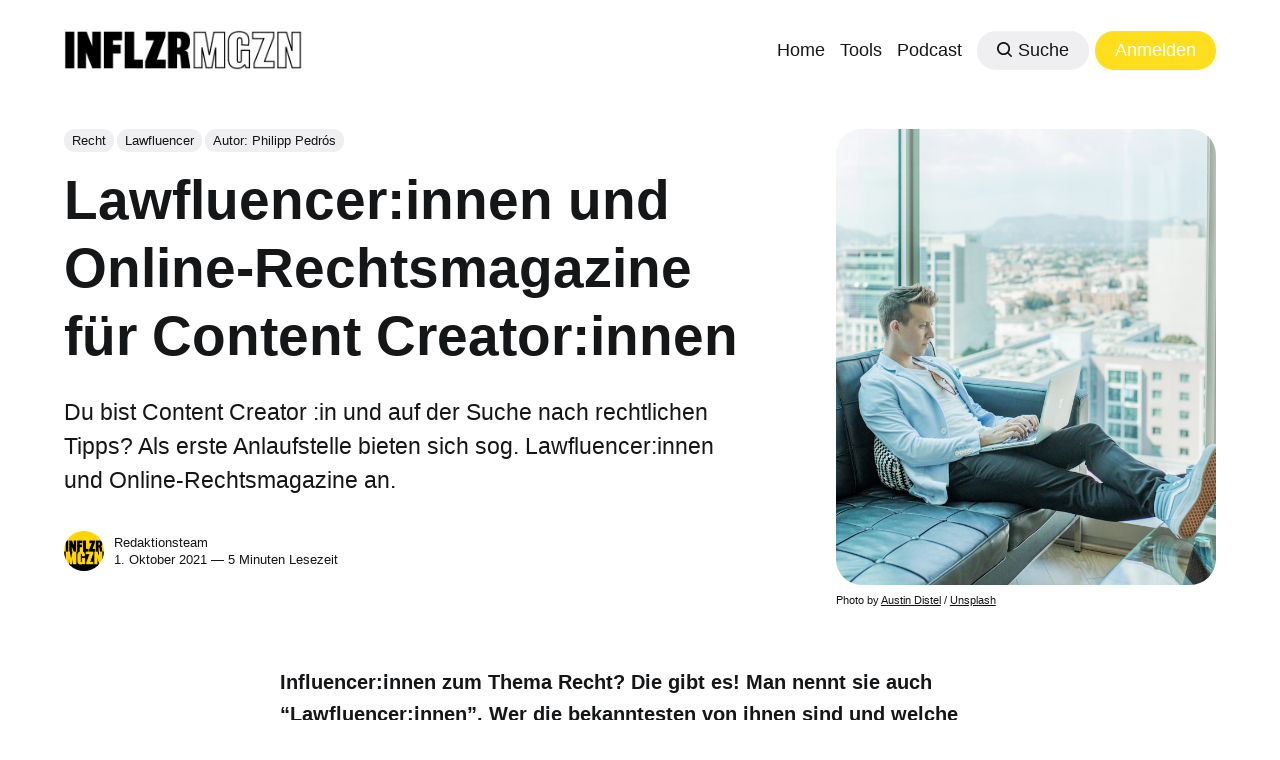

--- FILE ---
content_type: text/html; charset=utf-8
request_url: https://www.inflzr.de/lawfluencer-rechtliche-infos-fuer-content-creator/
body_size: 15427
content:
<!DOCTYPE html>
<html lang="de">
	<head>
		<meta charset="utf-8">
		<meta http-equiv="X-UA-Compatible" content="IE=edge">
		<title>Lawfluencer:innen und Online-Rechtsmagazine für Content Creator:innen</title>
		<meta name="HandheldFriendly" content="True">
		<meta name="viewport" content="width=device-width, initial-scale=1">
		














		<link rel="stylesheet" type="text/css" href="https://www.inflzr.de/assets/css/screen.css?v=30d1b320c1">
		
		<meta name="description" content="Du bist Content Creator :in und auf der Suche nach rechtlichen Tipps? Als erste Anlaufstelle bieten sich sog. Lawfluencer:innen und Online-Rechtsmagazine an.">
    <link rel="icon" href="https://www.inflzr.de/content/images/size/w256h256/format/jpeg/2024/02/Logo-INFLZR-MGZN-1080px-01-80.jpg" type="image/jpeg">
    <link rel="canonical" href="https://www.inflzr.de/lawfluencer-rechtliche-infos-fuer-content-creator/">
    <meta name="referrer" content="no-referrer-when-downgrade">
    
    <meta property="og:site_name" content="INFLZR Magazin">
    <meta property="og:type" content="article">
    <meta property="og:title" content="Lawfluencer:innen und Online-Rechtsmagazine für Content Creator:innen">
    <meta property="og:description" content="Du bist Content Creator :in und auf der Suche nach rechtlichen Tipps? Als erste Anlaufstelle bieten sich sog. Lawfluencer:innen und Online-Rechtsmagazine an.">
    <meta property="og:url" content="https://www.inflzr.de/lawfluencer-rechtliche-infos-fuer-content-creator/">
    <meta property="og:image" content="https://images.unsplash.com/photo-1526948128573-703ee1aeb6fa?crop&#x3D;entropy&amp;cs&#x3D;tinysrgb&amp;fit&#x3D;max&amp;fm&#x3D;jpg&amp;ixid&#x3D;M3wxMTc3M3wwfDF8c2VhcmNofDN8fGxhdyUyMGluZmx1ZW5jZXJ8ZW58MHx8fHwxNzA5MjI0NzQ1fDA&amp;ixlib&#x3D;rb-4.0.3&amp;q&#x3D;80&amp;w&#x3D;2000">
    <meta property="article:published_time" content="2021-09-30T22:00:00.000Z">
    <meta property="article:modified_time" content="2024-09-25T19:50:29.000Z">
    <meta property="article:tag" content="Recht">
    <meta property="article:tag" content="Lawfluencer">
    <meta property="article:tag" content="Autor: Philipp Pedrós">
    
    <meta property="article:publisher" content="https://www.facebook.com/inflzr.magazin">
    <meta property="article:author" content="https://www.facebook.com/inflzr.magazin">
    <meta name="twitter:card" content="summary_large_image">
    <meta name="twitter:title" content="Lawfluencer:innen und Online-Rechtsmagazine für Content Creator:innen">
    <meta name="twitter:description" content="Du bist Content Creator :in und auf der Suche nach rechtlichen Tipps? Als erste Anlaufstelle bieten sich sog. Lawfluencer:innen und Online-Rechtsmagazine an.">
    <meta name="twitter:url" content="https://www.inflzr.de/lawfluencer-rechtliche-infos-fuer-content-creator/">
    <meta name="twitter:image" content="https://images.unsplash.com/photo-1526948128573-703ee1aeb6fa?crop&#x3D;entropy&amp;cs&#x3D;tinysrgb&amp;fit&#x3D;max&amp;fm&#x3D;jpg&amp;ixid&#x3D;M3wxMTc3M3wwfDF8c2VhcmNofDN8fGxhdyUyMGluZmx1ZW5jZXJ8ZW58MHx8fHwxNzA5MjI0NzQ1fDA&amp;ixlib&#x3D;rb-4.0.3&amp;q&#x3D;80&amp;w&#x3D;2000">
    <meta name="twitter:label1" content="Written by">
    <meta name="twitter:data1" content="Redaktionsteam">
    <meta name="twitter:label2" content="Filed under">
    <meta name="twitter:data2" content="Recht, Lawfluencer, Autor: Philipp Pedrós">
    <meta property="og:image:width" content="1200">
    <meta property="og:image:height" content="800">
    
    <script type="application/ld+json">
{
    "@context": "https://schema.org",
    "@type": "Article",
    "publisher": {
        "@type": "Organization",
        "name": "INFLZR Magazin",
        "url": "https://www.inflzr.de/",
        "logo": {
            "@type": "ImageObject",
            "url": "https://www.inflzr.de/content/images/2024/02/INFLZR-MGZN-01.png"
        }
    },
    "author": {
        "@type": "Person",
        "name": "Redaktionsteam",
        "image": {
            "@type": "ImageObject",
            "url": "https://www.inflzr.de/content/images/2024/03/Logo-INFLZR-MGZN-1080px-01-80.jpg",
            "width": 1081,
            "height": 1081
        },
        "url": "https://www.inflzr.de/author/inflzr_redaktion/",
        "sameAs": [
            "https://www.inflzr.de/redaktion/",
            "https://www.facebook.com/inflzr.magazin"
        ]
    },
    "headline": "Lawfluencer:innen und Online-Rechtsmagazine für Content Creator:innen",
    "url": "https://www.inflzr.de/lawfluencer-rechtliche-infos-fuer-content-creator/",
    "datePublished": "2021-09-30T22:00:00.000Z",
    "dateModified": "2024-09-25T19:50:29.000Z",
    "image": {
        "@type": "ImageObject",
        "url": "https://images.unsplash.com/photo-1526948128573-703ee1aeb6fa?crop=entropy&cs=tinysrgb&fit=max&fm=jpg&ixid=M3wxMTc3M3wwfDF8c2VhcmNofDN8fGxhdyUyMGluZmx1ZW5jZXJ8ZW58MHx8fHwxNzA5MjI0NzQ1fDA&ixlib=rb-4.0.3&q=80&w=2000",
        "width": 1200,
        "height": 800
    },
    "keywords": "Recht, Lawfluencer, Autor: Philipp Pedrós",
    "description": "Du bist Content Creator :in und auf der Suche nach rechtlichen Tipps? Als erste Anlaufstelle bieten sich sog. Lawfluencer:innen und Online-Rechtsmagazine an.",
    "mainEntityOfPage": "https://www.inflzr.de/lawfluencer-rechtliche-infos-fuer-content-creator/"
}
    </script>

    <meta name="generator" content="Ghost 6.12">
    <link rel="alternate" type="application/rss+xml" title="INFLZR Magazin" href="https://www.inflzr.de/rss/">
    <script defer src="https://cdn.jsdelivr.net/ghost/portal@~2.56/umd/portal.min.js" data-i18n="true" data-ghost="https://www.inflzr.de/" data-key="b83c793f81affdc50d413f97e0" data-api="https://inflzr.ghost.io/ghost/api/content/" data-locale="de" crossorigin="anonymous"></script><style id="gh-members-styles">.gh-post-upgrade-cta-content,
.gh-post-upgrade-cta {
    display: flex;
    flex-direction: column;
    align-items: center;
    font-family: -apple-system, BlinkMacSystemFont, 'Segoe UI', Roboto, Oxygen, Ubuntu, Cantarell, 'Open Sans', 'Helvetica Neue', sans-serif;
    text-align: center;
    width: 100%;
    color: #ffffff;
    font-size: 16px;
}

.gh-post-upgrade-cta-content {
    border-radius: 8px;
    padding: 40px 4vw;
}

.gh-post-upgrade-cta h2 {
    color: #ffffff;
    font-size: 28px;
    letter-spacing: -0.2px;
    margin: 0;
    padding: 0;
}

.gh-post-upgrade-cta p {
    margin: 20px 0 0;
    padding: 0;
}

.gh-post-upgrade-cta small {
    font-size: 16px;
    letter-spacing: -0.2px;
}

.gh-post-upgrade-cta a {
    color: #ffffff;
    cursor: pointer;
    font-weight: 500;
    box-shadow: none;
    text-decoration: underline;
}

.gh-post-upgrade-cta a:hover {
    color: #ffffff;
    opacity: 0.8;
    box-shadow: none;
    text-decoration: underline;
}

.gh-post-upgrade-cta a.gh-btn {
    display: block;
    background: #ffffff;
    text-decoration: none;
    margin: 28px 0 0;
    padding: 8px 18px;
    border-radius: 4px;
    font-size: 16px;
    font-weight: 600;
}

.gh-post-upgrade-cta a.gh-btn:hover {
    opacity: 0.92;
}</style><script async src="https://js.stripe.com/v3/"></script>
    <script defer src="https://cdn.jsdelivr.net/ghost/sodo-search@~1.8/umd/sodo-search.min.js" data-key="b83c793f81affdc50d413f97e0" data-styles="https://cdn.jsdelivr.net/ghost/sodo-search@~1.8/umd/main.css" data-sodo-search="https://inflzr.ghost.io/" data-locale="de" crossorigin="anonymous"></script>
    
    <link href="https://www.inflzr.de/webmentions/receive/" rel="webmention">
    <script defer src="/public/cards.min.js?v=30d1b320c1"></script>
    <link rel="stylesheet" type="text/css" href="/public/cards.min.css?v=30d1b320c1">
    <script defer src="/public/comment-counts.min.js?v=30d1b320c1" data-ghost-comments-counts-api="https://www.inflzr.de/members/api/comments/counts/"></script>
    <script defer src="/public/member-attribution.min.js?v=30d1b320c1"></script>
    <script defer src="/public/ghost-stats.min.js?v=30d1b320c1" data-stringify-payload="false" data-datasource="analytics_events" data-storage="localStorage" data-host="https://www.inflzr.de/.ghost/analytics/api/v1/page_hit"  tb_site_uuid="6426eb93-8084-44f7-9f94-c576397c9f7e" tb_post_uuid="cdf74987-d4a7-402a-b65c-c48487096269" tb_post_type="post" tb_member_uuid="undefined" tb_member_status="undefined"></script><style>:root {--ghost-accent-color: #ffdf1d;}</style>
    <!-- Usercentrics Speed up -->
<link rel="preconnect" href="//app.eu.usercentrics.eu">
<link rel="preconnect" href="//api.eu.usercentrics.eu">
<link rel="preconnect" href="//sdp.eu.usercentrics.eu">
<link rel="preload" href="//app.eu.usercentrics.eu/browser-ui/latest/loader.js" as="script">
<link rel="preload" href="//sdp.eu.usercentrics.eu/latest/uc-block.bundle.js" as="script">

<!-- Usercentrics Cookie Consent -->
<script id="usercentrics-cmp" async data-eu-mode="true" data-settings-id="wmm5fi2MLYMz3B" src="https://app.eu.usercentrics.eu/browser-ui/latest/loader.js"></script>




<!-- START Matomo -->
<script>
var _paq = window._paq = window._paq || [];
/* tracker methods like "setCustomDimension" should be called before "trackPageView" */
_paq.push(['trackPageView']);
_paq.push(['enableLinkTracking']);
(function() {
var u="//matomo.inflzr.de/";
_paq.push(['setTrackerUrl', u+'matomo.php']);
_paq.push(['setSiteId', '1']);
var d=document, g=d.createElement('script'), s=d.getElementsByTagName('script')[0];
g.async=true; g.src=u+'matomo.js'; s.parentNode.insertBefore(g,s);
})();
</script>
<!-- END Matomo Code -->



<!-- START Google Analytics tag Usercentrics (gtag.js) -->
<script type="application/javascript" src="https://app.usercentrics.eu/latest/main.js" id="G-3HWQ4FHVHR"></script>
<meta data-privacy-proxy-server="https://privacy-proxy-server.usercentrics.eu">
<script type="application/javascript" src="https://privacy-proxy.usercentrics.eu/latest/uc-block.bundle.js"></script>

<!-- Global site tag (gtag.js) - Google Analytics -->
<script type="text/plain" data-usercentrics="Google Analytics 4" async src="https://www.googletagmanager.com/gtag/js?id=G-3HWQ4FHVHR"></script>

<script type="text/plain" data-usercentrics="Google Analytics 4">
window.dataLayer = window.dataLayer || [];
function gtag(){dataLayer.push(arguments);}
gtag('js', new Date());
gtag('config', 'G-3HWQ4FHVHR');
</script>
<!-- END Google Analytics tag Usercentrics (gtag.js) -->

<!-- START Google AdSense Usercentrics -->
<script type="text/plain" data-usercentrics="Google Adsense" data-ad-client="ca-pub-9666865261472980" async src="https://pagead2.googlesyndication.com/pagead/js/adsbygoogle.js"></script>
<script async src="https://pagead2.googlesyndication.com/pagead/js/adsbygoogle.js?client=ca-pub-9666865261472980"
     crossorigin="anonymous"></script>
<!-- END Google AdSense Usercentrics -->




<!-- START Bing verification -->
<meta name="msvalidate.01" content="DC86178BA24E073751220147FA630644" />
<!-- END Bing verification -->



<!-- START Ahref verification -->
<script src="https://analytics.ahrefs.com/analytics.js" data-key="nA7v4DSmPHKiie9V5chj1w" async></script>
<!-- END Ahref verification -->
	</head>
	<body class="post-template tag-recht tag-lawfluencer tag-autor-philipp-pedros global-accent-color-buttons">
		<div class="global-wrap">
			<div class="global-content">
				<header class="header-section">
	<div class="header-wrap global-padding">
		<div class="header-logo"><a href="https://www.inflzr.de" class="is-logo"><img src="https://www.inflzr.de/content/images/2024/02/INFLZR-MGZN-01.png" alt="INFLZR Magazin home"></a>
</div>
		<div class="header-nav is-button-accent-color">
			<span class="header-search search-open is-mobile" data-ghost-search><svg role="img" viewBox="0 0 24 24" xmlns="http://www.w3.org/2000/svg"><path d="m16.822 18.813 4.798 4.799c.262.248.61.388.972.388.772-.001 1.407-.637 1.407-1.409 0-.361-.139-.709-.387-.971l-4.799-4.797c3.132-4.108 2.822-10.005-.928-13.756l-.007-.007-.278-.278a.6985.6985 0 0 0-.13-.107C13.36-1.017 7.021-.888 3.066 3.067c-4.088 4.089-4.088 10.729 0 14.816 3.752 3.752 9.65 4.063 13.756.93Zm-.965-13.719c2.95 2.953 2.95 7.81 0 10.763-2.953 2.949-7.809 2.949-10.762 0-2.951-2.953-2.951-7.81 0-10.763 2.953-2.95 7.809-2.95 10.762 0Z"/></svg></span>
			<input id="toggle" class="header-checkbox" type="checkbox">
			<label class="header-toggle" for="toggle">
				<span>
					<span class="bar"></span>
					<span class="bar"></span>
					<span class="bar"></span>
				</span>
			</label>
		<nav>
<ul>
	<li><a href="https://www.inflzr.de/">Home</a></li>
	<li><a href="https://tools.inflzr.de/">Tools</a></li>
	<li><a href="https://open.spotify.com/show/6n1i3XtoJkhYm7QpTPzr9d?si=080f64936a814038">Podcast</a></li>
	<li class="header-search search-open is-desktop global-button" data-ghost-search><span><svg role="img" viewBox="0 0 24 24" xmlns="http://www.w3.org/2000/svg"><path d="m16.822 18.813 4.798 4.799c.262.248.61.388.972.388.772-.001 1.407-.637 1.407-1.409 0-.361-.139-.709-.387-.971l-4.799-4.797c3.132-4.108 2.822-10.005-.928-13.756l-.007-.007-.278-.278a.6985.6985 0 0 0-.13-.107C13.36-1.017 7.021-.888 3.066 3.067c-4.088 4.089-4.088 10.729 0 14.816 3.752 3.752 9.65 4.063 13.756.93Zm-.965-13.719c2.95 2.953 2.95 7.81 0 10.763-2.953 2.949-7.809 2.949-10.762 0-2.951-2.953-2.951-7.81 0-10.763 2.953-2.95 7.809-2.95 10.762 0Z"/></svg>Suche</span></li>
	<li class="signup"><a href="https://www.inflzr.de/memberships/" class="global-button">Anmelden</a></li>
</ul>
</nav>
	</div>
</div>
</header>				<main class="global-main">
					<progress class="post-progress"></progress>
<article class="post-section">
	<div class="post-header">
	<div class="post-header-wrap global-padding">
		<div class="post-header-container">
			<div class="post-header-content">
				<div>
					<div class="post-tags global-tags"><a href="/tag/recht/">Recht</a><a href="/tag/lawfluencer/">Lawfluencer</a><a href="/tag/autor-philipp-pedros/">Autor: Philipp Pedrós</a></div>
					<h1 class="post-title global-title">Lawfluencer:innen und Online-Rechtsmagazine für Content Creator:innen</h1>
					<p class="post-excerpt global-excerpt">Du bist Content Creator :in und auf der Suche nach rechtlichen Tipps? Als erste Anlaufstelle bieten sich sog. Lawfluencer:innen und Online-Rechtsmagazine an.</p>
				</div>
				<div class="post-meta">
					<div class="post-authors global-authors">
						<div>
							<div class="post-item-author global-item-author is-image global-image">
								<a href="/author/inflzr_redaktion/" class="global-link" title="Redaktionsteam"></a>
								<img src="/content/images/size/w300/2024/03/Logo-INFLZR-MGZN-1080px-01-80.jpg" loading="lazy" alt="Redaktionsteam">							</div>
						</div>
					</div>
					<div class="post-meta-content">
						<a href="/author/inflzr_redaktion/">Redaktionsteam</a>
						<time datetime="2021-10-01">1. Oktober 2021 — 5 Minuten Lesezeit</time>
					</div>
				</div>
			</div>
			<div class="post-header-image">
				<figure>
					<div class="global-image global-image-orientation global-radius">
						<img srcset="https://images.unsplash.com/photo-1526948128573-703ee1aeb6fa?crop&#x3D;entropy&amp;cs&#x3D;tinysrgb&amp;fit&#x3D;max&amp;fm&#x3D;jpg&amp;ixid&#x3D;M3wxMTc3M3wwfDF8c2VhcmNofDN8fGxhdyUyMGluZmx1ZW5jZXJ8ZW58MHx8fHwxNzA5MjI0NzQ1fDA&amp;ixlib&#x3D;rb-4.0.3&amp;q&#x3D;80&amp;w&#x3D;300 300w, 
			 https://images.unsplash.com/photo-1526948128573-703ee1aeb6fa?crop&#x3D;entropy&amp;cs&#x3D;tinysrgb&amp;fit&#x3D;max&amp;fm&#x3D;jpg&amp;ixid&#x3D;M3wxMTc3M3wwfDF8c2VhcmNofDN8fGxhdyUyMGluZmx1ZW5jZXJ8ZW58MHx8fHwxNzA5MjI0NzQ1fDA&amp;ixlib&#x3D;rb-4.0.3&amp;q&#x3D;80&amp;w&#x3D;600 600w,
			 https://images.unsplash.com/photo-1526948128573-703ee1aeb6fa?crop&#x3D;entropy&amp;cs&#x3D;tinysrgb&amp;fit&#x3D;max&amp;fm&#x3D;jpg&amp;ixid&#x3D;M3wxMTc3M3wwfDF8c2VhcmNofDN8fGxhdyUyMGluZmx1ZW5jZXJ8ZW58MHx8fHwxNzA5MjI0NzQ1fDA&amp;ixlib&#x3D;rb-4.0.3&amp;q&#x3D;80&amp;w&#x3D;1200 1200w"
	 sizes="(max-width:480px) 300px, (max-width:768px) 600px, 1200px"
	 src="https://images.unsplash.com/photo-1526948128573-703ee1aeb6fa?crop&#x3D;entropy&amp;cs&#x3D;tinysrgb&amp;fit&#x3D;max&amp;fm&#x3D;jpg&amp;ixid&#x3D;M3wxMTc3M3wwfDF8c2VhcmNofDN8fGxhdyUyMGluZmx1ZW5jZXJ8ZW58MHx8fHwxNzA5MjI0NzQ1fDA&amp;ixlib&#x3D;rb-4.0.3&amp;q&#x3D;80&amp;w&#x3D;1200"
	 alt="Lawfluencer:innen und Online-Rechtsmagazine für Content Creator:innen">
					</div>
					<figcaption><span style="white-space: pre-wrap;">Photo by </span><a href="https://unsplash.com/@austindistel?utm_source=ghost&amp;utm_medium=referral&amp;utm_campaign=api-credit"><span style="white-space: pre-wrap;">Austin Distel</span></a><span style="white-space: pre-wrap;"> / </span><a href="https://unsplash.com/?utm_source=ghost&amp;utm_medium=referral&amp;utm_campaign=api-credit"><span style="white-space: pre-wrap;">Unsplash</span></a></figcaption>
				</figure>
			</div>
		</div>
	</div>
</div>	<div class="post-content global-padding">
		<p><strong>Influencer:innen zum Thema Recht? Die gibt es! Man nennt sie auch “Lawfluencer:innen”. Wer die bekanntesten von ihnen sind und welche weiteren nützlichen, rechtliche Informationsquellen es im Internet für Content Creator:innen gibt, zeigen wir dir im Folgenden.</strong></p><p>Autor: <a href="https://www.inflzr.de/autoren/" rel="noreferrer">Philipp Pedrós</a></p><p><em>*Hinweis: Die auf dieser Seite platzierten Links sind sogenannte Affiliate-Links. Tätigst du einen Kauf darüber erhalten wir eine kleine Werbekostenerstattung. Wie wir unser Magazin finanzieren, erfährst du&nbsp;</em><a href="inflzr.ghost.io/about/" rel="noreferrer"><em>hier.</em></a></p><p>Du bist Content Creator:in und möchtest die Datenschutzerklärung für deine eigene Website erstellen, weißt aber nicht wie? In diesem Fall musst du nicht unbedingt gleich zu einem Rechtsanwalt gehen und eine Menge Geld für eine Rechtsberatung ausgeben. Im Internet finden sich einige nützliche, kostenfreie Informationsquellen bei rechtlichen Fragestellungen.&nbsp;</p><h2 id="was-machen-lawfluencerinnen">Was machen Lawfluencer:innen?</h2><p>Eine erste Anlaufstelle können sogenannte “Lawfluencer:innen” sein. Dabei handelt es sich meist um Rechtsanwälte, die es sich zur Aufgabe gemacht haben, in den sozialen Netzwerken auf unterhaltsame Weise über rechtliche Themen zu informieren und dadurch Berührungsängste, mit dem für viele sperrigen Thema Recht, abzubauen.&nbsp;</p><h2 id="die-bekanntesten-lawfluencerinnen">Die bekanntesten Lawfluencer:innen</h2><p>Dass einigen von ihnen das ganz gut zu gelingen scheint, zeigt ein Blick auf die Follower-Zahlen der bekanntesten Lawfluencer:innen.&nbsp;</p><h3 id="herr-anwalt-tim-hendrik-walter">Herr Anwalt (Tim Hendrik Walter):</h3><p>So folgen dem wohl Bekanntesten unter ihnen, “Herr Anwalt” (bürgerlich: Tim Hendrik Walter), ganze 4,2 Millionen Nutzer:innen auf&nbsp;<a href="https://www.tiktok.com/@herranwalt?lang=de-DE&ref=inflzr.de">TikTok</a>, denen der als Rechtsanwalt tätige Jurist das Thema Recht auf unterhaltsame Weise näher zu bringen versucht. Dabei geht er auf verschiedene Rechtsgebiete (Strafrecht, Zivilrecht und das dazugehörige Familienrecht) ein, aber auch Motivation und Tipps für das Jurastudium gehören zu seinen Themen. Sein Motto lautet “Brecht die Regeln, aber nicht das Gesetz”. Auch ein Buch namens&nbsp;<a href="https://amzn.to/3oblxsd?ref=inflzr.de">#5MinutenJura: Recht einfach erklärt</a>&nbsp;hat er geschrieben, in dem er anhand vieler Beispiele einen niedrigschwelligen Zugang zum deutschen Rechtssystem geben möchte. Das Buch erscheint am 19. Oktober 2021.</p><h3 id="recht2go-christian-solmecke">Recht2go (Christian Solmecke):</h3><p>Als Host des Social-Media-Kanals&nbsp;<a href="https://www.instagram.com/recht2go/?hl=de&ref=inflzr.de">recht2go&nbsp;</a>versorgt Rechtsanwalt Christian Solmecke seine Abonennt:innen auf Instagram und TikTok mit der “tägliche[n] Portion Alltagsrecht.” Kennen dürften ihn aber viele vor allem durch den YouTube-Kanal&nbsp;<a href="https://www.youtube.com/user/KanzleiWBS?ref=inflzr.de">Kanzlei WBS</a>, bei der Christian Solmecke Gesellschafter ist. Sort informiert er seine 803.000 Abonennt:innen über aktuelle Rechtsprechung zum Internetrecht, neue Gesetze und Gesetzesvorhaben sowie über den richtigen Umgang mit Abmahnungen. Mit der Spezialisierung auf Internet- und Medienrecht bieten die Social-Media-Kanäle von Christian Solmecke die ideale Anlaufstelle für Content Creator:innen, um sich für sie relevante, seriöse rechtliche Informationen einzuholen.&nbsp;</p><p>Wer sich noch detaillierter über Recht im Online-Marketing informieren will, wird im Buch&nbsp;<a href="https://amzn.to/3i7FOuP?ref=inflzr.de">Recht im Online-Marketing: So schützen sie sich vor Fallstricken und Abmahnungen</a>&nbsp;von Christian Solmecke und Sibel Kocatepe fündig. Außerdem bietet die Kanzlei WBS einen&nbsp;<a href="https://www.wbs-law.de/it-und-internet-recht/datenschutzrecht/datenschutzerklaerung/datenschutzgenerator/?ref=inflzr.de">Datenschutzgenerator</a>&nbsp;an, mit dem auch Influencer:innen die Datenschutzerklärung für die eigene Website selbst erstellen können. Auch einen&nbsp;<a href="https://www.wbs-law.de/wettbewerbsrecht/e-commerce/trusted-shops-und-die-kanzlei-wilde-beuger-solmecke-bieten-abmahnschutzpakete-an-die-garantie-fuer-online-haendler-19178/?ref=inflzr.de">Impressums-Generator</a>&nbsp;bietet die Kanzlei WBS an, dessen Verwendung sinnvoll sein kann um teure Abmahnungen zu vermeiden, die durch Fehlen oder Unvollständigkeit des Impressums entstehen können.</p><h3 id="dr-thomas-schwenke">Dr. Thomas Schwenke:</h3><p>Auch der auf diversen Social-Media-Plattformen, wie beispielsweise&nbsp;<a href="https://twitter.com/thsch?ref_src=twsrc%5Egoogle%7Ctwcamp%5Eserp%7Ctwgr%5Eauthor&ref=inflzr.de">Twitter</a>, präsente Rechtsanwalt Dr. Thomas Schwenke hat sich dem, durch das In-Kraft-Treten der europäischen Datenschutzgrundverordnung für das, durch das In-Kraft-Treten der europäischen Datenschutz-Grundverordnung (DSGOB) im Jahr 2018, Datenschutz verschrieben und gibt mit dem&nbsp;<a href="https://datenschutz-generator.de/?ref=inflzr.de">Datenschutz-Generator</a>&nbsp;Influencer:innen ein Tool an die Hand, mit der du deine eigene Datenschutzerklärung, Impressum,Teilnahmebedingungen, Online-Shop-AGB, Widerrufsbelehrung und vieles mehr erstellen kannst. Das Beste daran: Für Privatpersonen und Unternehmen mit einem Umsatz bis 5000€ brutto pro Jahr, was auf die meisten Influencer:innen, die noch am Anfang stehen, zutreffen sollte, steht das Angebot kostenlos zur Verfügung.</p><p>Des Weiteren schreibt Dr. Schwenke den Blog&nbsp;<a href="https://drschwenke.de/blog/?ref=inflzr.de">Onlinerecht - praxisnah und verständlich</a>, in dem auch viele für Content Creator:innen interessante Themen wie beispielsweise Urheberrecht oder Datenschutz im Internet. Außerdem betreibt Thomas Schwenke zusammen mit Marcus Richter den Jura-Podcast&nbsp;<a href="https://rechtsbelehrung.com/?ref=inflzr.de">Rechtsbelehrung</a>. Zu seinen Themen zählt auch das besonders für Influencer:innen relevante Thema Social Media Marketing und Recht, über das Dr. Schwenke auch ein Buch namens&nbsp;<a href="https://amzn.to/2XTuF9H?ref=inflzr.de">Social Media Marketing und Recht</a>&nbsp;geschrieben hat. Darin zeigt er, auf welche Punkte es bei dem Thema ankommt und welche Punkte dabei oft übersehen werden.</p><h3 id="lawfluencerin-christina-maria-leeb">Lawfluencerin (Christina-Maria Leeb):</h3><p>Die selbst ernannte&nbsp;<a href="https://www.instagram.com/lawfluencerin/?hl=de&ref=inflzr.de">Lawfluencerin</a>&nbsp;Christina-Maria Leeb beschäftigt sich mit den Auswirkungen der Digitalisierung auf das Rechtssytsem und hat zahlreiche Beiträge rund um die Themen Digitalisierung &amp; Legal Tech verfasst. Auf den verschiedenen Social-Media-Plattformen, wie zum Beispiel&nbsp;<a href="https://twitter.com/lawfluencerin?ref=inflzr.de">Twitter</a>, informiert sie ihre Follower:innen über die neuesten Legal-Tech-Entwicklungen.</p><h3 id="dsgvo-expertin-christiane-henneken">DSGVO-Expertin (Christiane Henneken):</h3><p>Die Rechtsanwältin Christiane Henneken möchte ihren Follower:innen einen “Guide durch den Datenschutzdschungel” an die Hand geben. So informiert die DSGVO-Expertin auch auf&nbsp;<a href="https://www.instagram.com/christiane.henneken/?ref=inflzr.de">Instagram</a>&nbsp;über Wissenswertes und Entwicklungen rund um das Thema Datenschutz.</p><h3 id="dsgvo-im-onlinebusiness-jasmin-lieffering">DSGVO im Onlinebusiness (Jasmin Lieffering):</h3><p>Auf&nbsp;<a href="https://www.instagram.com/litc.de/?ref=inflzr.de">Instagram</a>&nbsp;informiert die TÜV zertifizierte Datenschutzbeauftragte über das Thema Datenschutz für digitale Geschäftsmodelle, das auch für Influencer:innen, die beispielsweise einen Online-Shop aufbauen wollen, von großer Bedeutung ist.</p><h3 id="dsgvo-navigator-julius-s-schoor">DSGVO Navigator (Julius S. Schoor):</h3><p>Der auf&nbsp;<a href="https://www.instagram.com/dsgvo_navigator/?ref=inflzr.de">Instagram</a>&nbsp;päsente Rechtsanwalt und “Datenschützer aus Leidenschaft” hat es sich zur Aufgabe gemacht “Prozesse so [zu] gestalten, dass diese den Regelungen und Anforderungen der DSGVO entsprechen.” Wie das gelingen kann, zeigt er auf seinem YouTube-Kanal&nbsp;<a href="https://www.youtube.com/channel/UCOTfie2XrXmLp20C0YsKu2A?ref=inflzr.de">DSGVO NAVIGATOR</a>.</p><h2 id="online-rechtsmagzine-f%C3%BCr-content-creatorinnen">Online-Rechtsmagzine für Content Creator:innen</h2><p>Neben Lawfluencer:innen &nbsp;gibt es mit Online-Rechtsmagazinen weitere nützliche Informationsangebote zu rechtlichen Themen für Content-Creator:innen. Die unserer Meinung nach beiden wichtigsten Plattformen für Influencer:innen stellen wir dir im Folgenden vor.</p><h3 id="irights">iRights:</h3><p>Die, auf Urheberrecht und kreatives Schaffen in der digitalen Welt, spezialisierte Plattform&nbsp;<a href="https://irights.info/?ref=inflzr.de">iRights</a>&nbsp;bietet eine gute Anlaufstelle für Content Creator:innen, um sich über das für sie so relevante Thema Urheberrecht im Internet zu informieren.</p><h3 id="legal-tribune-online-lto">Legal Tribune Online (LTO):</h3><p>Das Online-Rechtsmagazin&nbsp;<a href="https://www.lto.de/?ref=inflzr.de">Legal Tribune Online</a>&nbsp;(LTO) richtet sich eigentlich an Juristen, Kanzleien und Jurastudent:innen, stellt aber auch für Content Creator:innen eine seriöse Informationsquelle dar, um sich über wichtige Gerichtsurteile oder Gesetzesänderungen zum Onlinerecht zu informieren. Um nichts zu verpassen, kannst du LTO auch auf den diversen Social-Media-Plattformen folgen, beispielsweise auf&nbsp;<a href="https://www.instagram.com/lto_de/?ref=inflzr.de">Twitter</a>&nbsp;oder&nbsp;<a href="https://www.instagram.com/lto_de/?ref=inflzr.de">Instagram</a>.</p><h2 id="wichtig-rechtliche-informationsangebote-kein-ersatz-f%C3%BCr-rechtsberatung">Wichtig: Rechtliche Informationsangebote kein Ersatz für Rechtsberatung</h2><p>Auch wenn es seriöse, rechtliche Informationsangebote im Internet gibt, können diese keine Rechtsberatung durch eine Anwältin / einen Anwalt ersetzen. Wer allerdings beispielsweise Unterstützung bei der Erstellung des eigenen Impressums sucht, für den bieten sich die vorgestellten Informationsquellen als erste Anlaufstelle an.</p><p>Hast du schon vom BGH-Urteil von September 2021, zur Kennzeichnungspflicht von Produkbeiträgen gehört? Was das Urteil für Influencer:innen bedeutet erfährst du in unserem Artikel:&nbsp;<a href="https://inflzr.de/bgh-urteil-zum-influencer-marketing/?ref=inflzr.de">https://inflzr.de/bgh-urteil-zum-influencer-marketing/</a>.</p><p><em>*Hinweis: Die auf dieser Seite platzierten Links sind sogenannte Affiliate-Links. Tätigst du einen Kauf darüber erhalten wir eine kleine Werbekostenerstattung. Wie wir unser Magazin finanzieren, erfährst du&nbsp;</em><a href="inflzr.ghost.io/about/" rel="noreferrer"><em>hier.</em></a></p><div class="kg-card kg-callout-card kg-callout-card-grey"><div class="kg-callout-emoji">☕</div><div class="kg-callout-text"><b><strong style="white-space: pre-wrap;">Ein kleiner Cappuccino – eine große Wirkung</strong></b><br><br>Wenn dir unser Artikel gefallen hat oder dir weitergeholfen hat, kannst du uns mit einem Cappuccino eine riesige Freude machen! Jede kleine Geste hilft uns, weiterhin großartige Inhalte für dich zu erstellen. Danke für deine Unterstützung – es dauert nur einen Moment und bedeutet uns die Welt! 💛<br><a href="https://buy.stripe.com/4gweX82gO0Pyfmg4gg?ref=inflzr.de" rel="noreferrer">Klick hier, um uns einen Cappuccino über Stripe zu spendieren!</a><br></div></div>
		<div class="post-share-section">
	<small>Teile diesen Beitrag</small>
	<div class="post-share-wrap">
		<a href="https://twitter.com/intent/tweet?text=Lawfluencer%3Ainnen%20und%20Online-Rechtsmagazine%20f%C3%BCr%20Content%20Creator%3Ainnen&amp;url=https://www.inflzr.de/lawfluencer-rechtliche-infos-fuer-content-creator/" target="_blank" rel="noopener" aria-label="Share on X"><svg role="img" viewBox="0 0 24 24" xmlns="http://www.w3.org/2000/svg"><path d="M18.901 1.153h3.68l-8.04 9.19L24 22.846h-7.406l-5.8-7.584-6.638 7.584H.474l8.6-9.83L0 1.154h7.594l5.243 6.932ZM17.61 20.644h2.039L6.486 3.24H4.298Z"/></svg></a>
		<a href="https://www.facebook.com/sharer/sharer.php?u=https://www.inflzr.de/lawfluencer-rechtliche-infos-fuer-content-creator/" target="_blank" rel="noopener" aria-label="Share on Facebook"><svg role="img" viewBox="0 0 24 24" xmlns="http://www.w3.org/2000/svg"><path d="M23.9981 11.9991C23.9981 5.37216 18.626 0 11.9991 0C5.37216 0 0 5.37216 0 11.9991C0 17.9882 4.38789 22.9522 10.1242 23.8524V15.4676H7.07758V11.9991H10.1242V9.35553C10.1242 6.34826 11.9156 4.68714 14.6564 4.68714C15.9692 4.68714 17.3424 4.92149 17.3424 4.92149V7.87439H15.8294C14.3388 7.87439 13.8739 8.79933 13.8739 9.74824V11.9991H17.2018L16.6698 15.4676H13.8739V23.8524C19.6103 22.9522 23.9981 17.9882 23.9981 11.9991Z"/></svg></a>
		<a href="https://www.linkedin.com/shareArticle?mini=true&amp;title=Lawfluencer%3Ainnen%20und%20Online-Rechtsmagazine%20f%C3%BCr%20Content%20Creator%3Ainnen&amp;url=https://www.inflzr.de/lawfluencer-rechtliche-infos-fuer-content-creator/" target="_blank" rel="noopener" aria-label="Share on Linkedin"><svg role="img" viewBox="0 0 24 24" xmlns="http://www.w3.org/2000/svg"><path d="M20.447 20.452h-3.554v-5.569c0-1.328-.027-3.037-1.852-3.037-1.853 0-2.136 1.445-2.136 2.939v5.667H9.351V9h3.414v1.561h.046c.477-.9 1.637-1.85 3.37-1.85 3.601 0 4.267 2.37 4.267 5.455v6.286zM5.337 7.433c-1.144 0-2.063-.926-2.063-2.065 0-1.138.92-2.063 2.063-2.063 1.14 0 2.064.925 2.064 2.063 0 1.139-.925 2.065-2.064 2.065zm1.782 13.019H3.555V9h3.564v11.452zM22.225 0H1.771C.792 0 0 .774 0 1.729v20.542C0 23.227.792 24 1.771 24h20.451C23.2 24 24 23.227 24 22.271V1.729C24 .774 23.2 0 22.222 0h.003z"/></svg></a>
		<a href="javascript:" class="post-share-link" id="copy" data-clipboard-target="#copy-link" aria-label="Copy link"><svg role="img" viewBox="0 0 33 24" xmlns="http://www.w3.org/2000/svg"><path d="M27.3999996,13.4004128 L21.7999996,13.4004128 L21.7999996,19 L18.9999996,19 L18.9999996,13.4004128 L13.3999996,13.4004128 L13.3999996,10.6006192 L18.9999996,10.6006192 L18.9999996,5 L21.7999996,5 L21.7999996,10.6006192 L27.3999996,10.6006192 L27.3999996,13.4004128 Z M12,20.87 C7.101,20.87 3.13,16.898 3.13,12 C3.13,7.102 7.101,3.13 12,3.13 C12.091,3.13 12.181,3.139 12.272,3.142 C9.866,5.336 8.347,8.487 8.347,12 C8.347,15.512 9.866,18.662 12.271,20.857 C12.18,20.859 12.091,20.87 12,20.87 Z M20.347,0 C18.882,0 17.484,0.276 16.186,0.756 C14.882,0.271 13.473,0 12,0 C5.372,0 0,5.373 0,12 C0,18.628 5.372,24 12,24 C13.471,24 14.878,23.726 16.181,23.242 C17.481,23.724 18.88,24 20.347,24 C26.975,24 32.347,18.628 32.347,12 C32.347,5.373 26.975,0 20.347,0 Z"/></svg></a>
		<small class="share-link-info global-alert">Link kopiert!</small>
	</div>
	<input type="text" value="https://www.inflzr.de/lawfluencer-rechtliche-infos-fuer-content-creator/" id="copy-link" aria-label="Copy link input">
</div>	</div>
</article>
<aside class="navigation-section global-padding">
	<div class="navigation-wrap">
		<a href="/cosima-kissel-gruendet-ngm-ngm-generation-management/" class="navigation-next">
			<div class="navigation-image global-image global-radius">
				<img src="/content/images/size/w300/2024/02/Artikelbild-Cosima-Kissel-gru-ndet-NGM-New-Generation-Management-1.jpg" loading="lazy" alt="">			</div>
			<div class="navigation-content">
				<small>nächster Beitrag</small>
				<br>
				<h3>Mit 22 Jahren: Cosima Kissel gründet das erste Influencer Management in Neuss. Influencer:innen gesucht!</h3>
			</div>
		</a>
		<a href="/bgh-urteil-zum-influencer-marketing/" class="navigation-prev">
			<div class="navigation-content ">
				<small>vorheriger Beitrag</small>
				<br>
				<h3>Wann müssen Influencer:innen ein Posting als Werbung kennzeichnen? So hat der BGH entschieden</h3>
			</div>
			<div class="navigation-image global-image global-radius">
				<img src="https://images.unsplash.com/photo-1593115057322-e94b77572f20?crop&#x3D;entropy&amp;cs&#x3D;tinysrgb&amp;fit&#x3D;max&amp;fm&#x3D;jpg&amp;ixid&#x3D;M3wxMTc3M3wwfDF8c2VhcmNofDF8fHJpY2h0ZXJ8ZW58MHx8fHwxNzA5MzE0NzMzfDA&amp;ixlib&#x3D;rb-4.0.3&amp;q&#x3D;80&amp;w&#x3D;300" loading="lazy" alt="">			</div>
		</a>
	</div>
</aside><div class="comments-section global-padding">
	<div class="comments-wrap">
		<div class="comments-content">
		
        <script defer src="https://cdn.jsdelivr.net/ghost/comments-ui@~1.3/umd/comments-ui.min.js" data-locale="de" data-ghost-comments="https://www.inflzr.de/" data-api="https://inflzr.ghost.io/ghost/api/content/" data-admin="https://inflzr.ghost.io/ghost/" data-key="b83c793f81affdc50d413f97e0" data-title="Mitgliederdiskussion" data-count="true" data-post-id="65e0b2d4273ae100010891bc" data-color-scheme="auto" data-avatar-saturation="60" data-accent-color="#ffdf1d" data-comments-enabled="all" data-publication="INFLZR Magazin" crossorigin="anonymous"></script>
    
		</div>
	</div>
	</div>
		<div class="special-section global-padding">
	<div class="special-subtitle global-subtitle">
		<small class="global-subtitle-title">Dir könnte das auch <span>gefallen</span></small>
	</div>
	<div class="special-wrap">
		<article class="item is-special is-image">
	<div class="item-image global-image global-image-orientation global-radius">
		
		<a href="/digital-fairness-act-neue-regeln-fur-kommerzielle-social-media-inhalte/" alt="link: Digital Fairness Act: Neue Regeln für kommerzielle Social-Media-Inhalte">
			<img srcset="/content/images/size/w300/2026/01/Grafik---EU-Digital-Fairness-Act.png 300w, 
			 /content/images/size/w600/2026/01/Grafik---EU-Digital-Fairness-Act.png 600w"
	 sizes="(max-width:480px) 300px, 600px"
	 src="/content/images/size/w600/2026/01/Grafik---EU-Digital-Fairness-Act.png"
	 loading="lazy"
	 alt="">
		</a>
		<div class="item-authors global-authors">
			<div>
				<div class="item-author global-item-author is-image global-image">
					<a href="/author/gastautoren/" class="global-link" title="Gastautor:in"></a>
					<img src="/content/images/size/w300/2024/07/INFLZR-Gastautoren-1080x1080px-01.png" loading="lazy" alt="Gastautor:in">				</div>
			</div>
		</div>
	</div>
	<div class="item-content">
		<h2 class="item-title"><a href="/digital-fairness-act-neue-regeln-fur-kommerzielle-social-media-inhalte/">Digital Fairness Act: Neue Regeln für kommerzielle Social-Media-Inhalte</a></h2>
	</div>
</article>		<article class="item is-special is-image">
	<div class="item-image global-image global-image-orientation global-radius">
		
		<a href="/neue-vorschriften-fuer-influencerinnen-in-frankreich/" alt="link: Neue Vorschriften für Influencer:innen: Frankreich führt strenges Gesetz ein">
			<img srcset="https://images.unsplash.com/photo-1589829545856-d10d557cf95f?crop&#x3D;entropy&amp;cs&#x3D;tinysrgb&amp;fit&#x3D;max&amp;fm&#x3D;jpg&amp;ixid&#x3D;M3wxMTc3M3wwfDF8c2VhcmNofDV8fGdlc2V0enxlbnwwfHx8fDE3MDkxNDgxNDd8MA&amp;ixlib&#x3D;rb-4.0.3&amp;q&#x3D;80&amp;w&#x3D;300 300w, 
			 https://images.unsplash.com/photo-1589829545856-d10d557cf95f?crop&#x3D;entropy&amp;cs&#x3D;tinysrgb&amp;fit&#x3D;max&amp;fm&#x3D;jpg&amp;ixid&#x3D;M3wxMTc3M3wwfDF8c2VhcmNofDV8fGdlc2V0enxlbnwwfHx8fDE3MDkxNDgxNDd8MA&amp;ixlib&#x3D;rb-4.0.3&amp;q&#x3D;80&amp;w&#x3D;600 600w"
	 sizes="(max-width:480px) 300px, 600px"
	 src="https://images.unsplash.com/photo-1589829545856-d10d557cf95f?crop&#x3D;entropy&amp;cs&#x3D;tinysrgb&amp;fit&#x3D;max&amp;fm&#x3D;jpg&amp;ixid&#x3D;M3wxMTc3M3wwfDF8c2VhcmNofDV8fGdlc2V0enxlbnwwfHx8fDE3MDkxNDgxNDd8MA&amp;ixlib&#x3D;rb-4.0.3&amp;q&#x3D;80&amp;w&#x3D;600"
	 loading="lazy"
	 alt="">
		</a>
		<div class="item-authors global-authors">
			<div>
				<div class="item-author global-item-author is-image global-image">
					<a href="/author/inflzr_redaktion/" class="global-link" title="Redaktionsteam"></a>
					<img src="/content/images/size/w300/2024/03/Logo-INFLZR-MGZN-1080px-01-80.jpg" loading="lazy" alt="Redaktionsteam">				</div>
			</div>
		</div>
	</div>
	<div class="item-content">
		<h2 class="item-title"><a href="/neue-vorschriften-fuer-influencerinnen-in-frankreich/">Neue Vorschriften für Influencer:innen: Frankreich führt strenges Gesetz ein</a></h2>
	</div>
</article>		<article class="item is-special is-image">
	<div class="item-image global-image global-image-orientation global-radius">
		
		<a href="/impressum-ohne-privatanschrift-marcel-grosch-zeigt-wie/" alt="link: Adressschutz und Anonymität im Impressum - Was Content Creator wirklich wissen müssen">
			<img srcset="/content/images/size/w300/2024/02/Artikelbild-Marcel-Grosch-im-INFLZR-Podcast.jpg 300w, 
			 /content/images/size/w600/2024/02/Artikelbild-Marcel-Grosch-im-INFLZR-Podcast.jpg 600w"
	 sizes="(max-width:480px) 300px, 600px"
	 src="/content/images/size/w600/2024/02/Artikelbild-Marcel-Grosch-im-INFLZR-Podcast.jpg"
	 loading="lazy"
	 alt="">
		</a>
		<div class="item-authors global-authors">
			<div>
				<div class="item-author global-item-author is-image global-image">
					<a href="/author/inflzr_redaktion/" class="global-link" title="Redaktionsteam"></a>
					<img src="/content/images/size/w300/2024/03/Logo-INFLZR-MGZN-1080px-01-80.jpg" loading="lazy" alt="Redaktionsteam">				</div>
			</div>
		</div>
	</div>
	<div class="item-content">
		<h2 class="item-title"><a href="/impressum-ohne-privatanschrift-marcel-grosch-zeigt-wie/">Adressschutz und Anonymität im Impressum - Was Content Creator wirklich wissen müssen</a></h2>
	</div>
</article>		<article class="item is-special is-image">
	<div class="item-image global-image global-image-orientation global-radius">
		
		<a href="/buchrezension-recht-im-onlinemarketing-4-auflage-von-christian-solmecke/" alt="link: Recht im Online-Marketing – Mit diesem Buch unters Kissen schlaffen Content Creator besser">
			<img srcset="/content/images/size/w300/2024/02/Artikelbild_Recht_im_Onliemarketing_4_Auflage_Christian_Solmecke_Rheinwerk_Verlag.jpg 300w, 
			 /content/images/size/w600/2024/02/Artikelbild_Recht_im_Onliemarketing_4_Auflage_Christian_Solmecke_Rheinwerk_Verlag.jpg 600w"
	 sizes="(max-width:480px) 300px, 600px"
	 src="/content/images/size/w600/2024/02/Artikelbild_Recht_im_Onliemarketing_4_Auflage_Christian_Solmecke_Rheinwerk_Verlag.jpg"
	 loading="lazy"
	 alt="">
		</a>
		<div class="item-authors global-authors">
			<div>
				<div class="item-author global-item-author is-image global-image">
					<a href="/author/inflzr_redaktion/" class="global-link" title="Redaktionsteam"></a>
					<img src="/content/images/size/w300/2024/03/Logo-INFLZR-MGZN-1080px-01-80.jpg" loading="lazy" alt="Redaktionsteam">				</div>
			</div>
		</div>
	</div>
	<div class="item-content">
		<h2 class="item-title"><a href="/buchrezension-recht-im-onlinemarketing-4-auflage-von-christian-solmecke/">Recht im Online-Marketing – Mit diesem Buch unters Kissen schlaffen Content Creator besser</a></h2>
	</div>
</article>		<article class="item is-special is-image">
	<div class="item-image global-image global-image-orientation global-radius">
		
		<a href="/bgh-urteil-zum-influencer-marketing/" alt="link: Wann müssen Influencer:innen ein Posting als Werbung kennzeichnen? So hat der BGH entschieden">
			<img srcset="https://images.unsplash.com/photo-1593115057322-e94b77572f20?crop&#x3D;entropy&amp;cs&#x3D;tinysrgb&amp;fit&#x3D;max&amp;fm&#x3D;jpg&amp;ixid&#x3D;M3wxMTc3M3wwfDF8c2VhcmNofDF8fHJpY2h0ZXJ8ZW58MHx8fHwxNzA5MzE0NzMzfDA&amp;ixlib&#x3D;rb-4.0.3&amp;q&#x3D;80&amp;w&#x3D;300 300w, 
			 https://images.unsplash.com/photo-1593115057322-e94b77572f20?crop&#x3D;entropy&amp;cs&#x3D;tinysrgb&amp;fit&#x3D;max&amp;fm&#x3D;jpg&amp;ixid&#x3D;M3wxMTc3M3wwfDF8c2VhcmNofDF8fHJpY2h0ZXJ8ZW58MHx8fHwxNzA5MzE0NzMzfDA&amp;ixlib&#x3D;rb-4.0.3&amp;q&#x3D;80&amp;w&#x3D;600 600w"
	 sizes="(max-width:480px) 300px, 600px"
	 src="https://images.unsplash.com/photo-1593115057322-e94b77572f20?crop&#x3D;entropy&amp;cs&#x3D;tinysrgb&amp;fit&#x3D;max&amp;fm&#x3D;jpg&amp;ixid&#x3D;M3wxMTc3M3wwfDF8c2VhcmNofDF8fHJpY2h0ZXJ8ZW58MHx8fHwxNzA5MzE0NzMzfDA&amp;ixlib&#x3D;rb-4.0.3&amp;q&#x3D;80&amp;w&#x3D;600"
	 loading="lazy"
	 alt="">
		</a>
		<div class="item-authors global-authors">
			<div>
				<div class="item-author global-item-author is-image global-image">
					<a href="/author/inflzr_redaktion/" class="global-link" title="Redaktionsteam"></a>
					<img src="/content/images/size/w300/2024/03/Logo-INFLZR-MGZN-1080px-01-80.jpg" loading="lazy" alt="Redaktionsteam">				</div>
			</div>
		</div>
	</div>
	<div class="item-content">
		<h2 class="item-title"><a href="/bgh-urteil-zum-influencer-marketing/">Wann müssen Influencer:innen ein Posting als Werbung kennzeichnen? So hat der BGH entschieden</a></h2>
	</div>
</article>		<article class="item is-special is-image">
	<div class="item-image global-image global-image-orientation global-radius">
		
		<a href="/berufliche-versicherungen-fuer-influencerabsichern-konnen-interview-mit-sandra-lohning-von-exali-de/" alt="link: Wie sich Influencer:innen beruflich absichern können - Interview mit Sandra Löhning von exali">
			<img srcset="/content/images/size/w300/2024/03/Artikelbild_.jpg 300w, 
			 /content/images/size/w600/2024/03/Artikelbild_.jpg 600w"
	 sizes="(max-width:480px) 300px, 600px"
	 src="/content/images/size/w600/2024/03/Artikelbild_.jpg"
	 loading="lazy"
	 alt="">
		</a>
		<div class="item-authors global-authors">
			<div>
				<div class="item-author global-item-author is-image global-image">
					<a href="/author/inflzr_redaktion/" class="global-link" title="Redaktionsteam"></a>
					<img src="/content/images/size/w300/2024/03/Logo-INFLZR-MGZN-1080px-01-80.jpg" loading="lazy" alt="Redaktionsteam">				</div>
			</div>
		</div>
	</div>
	<div class="item-content">
		<h2 class="item-title"><a href="/berufliche-versicherungen-fuer-influencerabsichern-konnen-interview-mit-sandra-lohning-von-exali-de/">Wie sich Influencer:innen beruflich absichern können - Interview mit Sandra Löhning von exali</a></h2>
	</div>
</article>	</div>
</div>
				</main>
				<footer class="footer-section global-footer">
	<div class="footer-wrap global-padding">
		<div class="footer-subscribe">
<h3 class="global-title">Kostenloses <span>INFLZR-Konto</span> erstellen</h3>
	<div class="subscribe-section">
		<div class="subscribe-wrap">
			<form data-members-form="subscribe" class="subscribe-form" data-members-autoredirect="false">
				<input data-members-email type="email" placeholder="E-Mail" aria-label="E-Mail" required>
				<button class="global-button" type="submit">Abonnieren</button>
			</form>
			<div class="subscribe-alert">
				<small class="alert-loading global-alert">Anmeldung wird bearbeitet</small>
				<small class="alert-success global-alert">Wir haben dir eine E-Mail zur Bestätigung deines Abos geschickt. Bitte klicke/tippe auf dem Link darin, um die Anmeldung zu bestätigen.</small>
				<small class="alert-error global-alert">Beim Senden der E-Mail ist ein Fehler aufgetreten</small>
			</div>
		</div>
	</div>
</div>
		<div class="footer-container">
			<div class="footer-content">
				<div class="footer-logo">
					<a href="https://www.inflzr.de" class="is-logo"><img src="https://www.inflzr.de/content/images/2024/02/INFLZR-MGZN-01.png" alt="INFLZR Magazin home"></a>
				</div>
				<p class="footer-description">Tipps, Insights und Inspiration für Influencer:innen</p>
			</div>
			<div class="footer-nav">
				<div class="footer-nav-column is-social">
					<small>Folge uns</small>
					<ul>
						<li><a href="https://www.facebook.com/inflzr.magazin"><svg role="img" viewBox="0 0 24 24" xmlns="http://www.w3.org/2000/svg"><path d="M23.9981 11.9991C23.9981 5.37216 18.626 0 11.9991 0C5.37216 0 0 5.37216 0 11.9991C0 17.9882 4.38789 22.9522 10.1242 23.8524V15.4676H7.07758V11.9991H10.1242V9.35553C10.1242 6.34826 11.9156 4.68714 14.6564 4.68714C15.9692 4.68714 17.3424 4.92149 17.3424 4.92149V7.87439H15.8294C14.3388 7.87439 13.8739 8.79933 13.8739 9.74824V11.9991H17.2018L16.6698 15.4676H13.8739V23.8524C19.6103 22.9522 23.9981 17.9882 23.9981 11.9991Z"/></svg>Facebook</a></li>
						
<li><a href="/rss"><svg role="img" viewBox="0 0 24 24" xmlns="http://www.w3.org/2000/svg"><path d="M19.199 24C19.199 13.467 10.533 4.8 0 4.8V0c13.165 0 24 10.835 24 24h-4.801zM3.291 17.415c1.814 0 3.293 1.479 3.293 3.295 0 1.813-1.485 3.29-3.301 3.29C1.47 24 0 22.526 0 20.71s1.475-3.294 3.291-3.295zM15.909 24h-4.665c0-6.169-5.075-11.245-11.244-11.245V8.09c8.727 0 15.909 7.184 15.909 15.91z"/></svg>RSS</a></li>

<li><a href="https://podcasts.apple.com/de/podcast/inflzr-podcast-influencer-podcast/id1528908703"><svg role="img" viewBox="0 0 24 24" xmlns="http://www.w3.org/2000/svg"><path d="M7.078 23.55c-.473-.316-.893-.703-1.244-1.15-.383-.463-.738-.95-1.064-1.454-.766-1.12-1.365-2.345-1.78-3.636-.5-1.502-.743-2.94-.743-4.347 0-1.57.34-2.94 1.002-4.09.49-.9 1.22-1.653 2.1-2.182.85-.53 1.84-.82 2.84-.84.35 0 .73.05 1.13.15.29.08.64.21 1.07.37.55.21.85.34.95.37.32.12.59.17.8.17.16 0 .39-.05.645-.13.145-.05.42-.14.81-.31.386-.14.692-.26.935-.35.37-.11.728-.21 1.05-.26.39-.06.777-.08 1.148-.05.71.05 1.36.2 1.94.42 1.02.41 1.843 1.05 2.457 1.96-.26.16-.5.346-.725.55-.487.43-.9.94-1.23 1.505-.43.77-.65 1.64-.644 2.52.015 1.083.29 2.035.84 2.86.387.6.904 1.114 1.534 1.536.31.21.582.355.84.45-.12.375-.252.74-.405 1.1-.347.807-.76 1.58-1.25 2.31-.432.63-.772 1.1-1.03 1.41-.402.48-.79.84-1.18 1.097-.43.285-.935.436-1.452.436-.35.015-.7-.03-1.034-.127-.29-.095-.576-.202-.856-.323-.293-.134-.596-.248-.905-.34-.38-.1-.77-.148-1.164-.147-.4 0-.79.05-1.16.145-.31.088-.61.196-.907.325-.42.175-.695.29-.855.34-.324.096-.656.154-.99.175-.52 0-1.004-.15-1.486-.45zm6.854-18.46c-.68.34-1.326.484-1.973.436-.1-.646 0-1.31.27-2.037.24-.62.56-1.18 1-1.68.46-.52 1.01-.95 1.63-1.26.66-.34 1.29-.52 1.89-.55.08.68 0 1.35-.25 2.07-.228.64-.568 1.23-1 1.76-.435.52-.975.95-1.586 1.26z"/></svg>Apple</a></li>
<li><a href="https://www.instagram.com/inflzr_magazin/"><svg role="img" viewBox="0 0 24 24" xmlns="http://www.w3.org/2000/svg"><path d="M12 0C8.74 0 8.333.015 7.053.072 5.775.132 4.905.333 4.14.63c-.789.306-1.459.717-2.126 1.384S.935 3.35.63 4.14C.333 4.905.131 5.775.072 7.053.012 8.333 0 8.74 0 12s.015 3.667.072 4.947c.06 1.277.261 2.148.558 2.913.306.788.717 1.459 1.384 2.126.667.666 1.336 1.079 2.126 1.384.766.296 1.636.499 2.913.558C8.333 23.988 8.74 24 12 24s3.667-.015 4.947-.072c1.277-.06 2.148-.262 2.913-.558.788-.306 1.459-.718 2.126-1.384.666-.667 1.079-1.335 1.384-2.126.296-.765.499-1.636.558-2.913.06-1.28.072-1.687.072-4.947s-.015-3.667-.072-4.947c-.06-1.277-.262-2.149-.558-2.913-.306-.789-.718-1.459-1.384-2.126C21.319 1.347 20.651.935 19.86.63c-.765-.297-1.636-.499-2.913-.558C15.667.012 15.26 0 12 0zm0 2.16c3.203 0 3.585.016 4.85.071 1.17.055 1.805.249 2.227.415.562.217.96.477 1.382.896.419.42.679.819.896 1.381.164.422.36 1.057.413 2.227.057 1.266.07 1.646.07 4.85s-.015 3.585-.074 4.85c-.061 1.17-.256 1.805-.421 2.227-.224.562-.479.96-.899 1.382-.419.419-.824.679-1.38.896-.42.164-1.065.36-2.235.413-1.274.057-1.649.07-4.859.07-3.211 0-3.586-.015-4.859-.074-1.171-.061-1.816-.256-2.236-.421-.569-.224-.96-.479-1.379-.899-.421-.419-.69-.824-.9-1.38-.165-.42-.359-1.065-.42-2.235-.045-1.26-.061-1.649-.061-4.844 0-3.196.016-3.586.061-4.861.061-1.17.255-1.814.42-2.234.21-.57.479-.96.9-1.381.419-.419.81-.689 1.379-.898.42-.166 1.051-.361 2.221-.421 1.275-.045 1.65-.06 4.859-.06l.045.03zm0 3.678c-3.405 0-6.162 2.76-6.162 6.162 0 3.405 2.76 6.162 6.162 6.162 3.405 0 6.162-2.76 6.162-6.162 0-3.405-2.76-6.162-6.162-6.162zM12 16c-2.21 0-4-1.79-4-4s1.79-4 4-4 4 1.79 4 4-1.79 4-4 4zm7.846-10.405c0 .795-.646 1.44-1.44 1.44-.795 0-1.44-.646-1.44-1.44 0-.794.646-1.439 1.44-1.439.793-.001 1.44.645 1.44 1.439z"/></svg>Instagram</a></li>
<li><a href="https://de.linkedin.com/company/inflzr-magazin"><svg role="img" viewBox="0 0 24 24" xmlns="http://www.w3.org/2000/svg"><path d="M20.447 20.452h-3.554v-5.569c0-1.328-.027-3.037-1.852-3.037-1.853 0-2.136 1.445-2.136 2.939v5.667H9.351V9h3.414v1.561h.046c.477-.9 1.637-1.85 3.37-1.85 3.601 0 4.267 2.37 4.267 5.455v6.286zM5.337 7.433c-1.144 0-2.063-.926-2.063-2.065 0-1.138.92-2.063 2.063-2.063 1.14 0 2.064.925 2.064 2.063 0 1.139-.925 2.065-2.064 2.065zm1.782 13.019H3.555V9h3.564v11.452zM22.225 0H1.771C.792 0 0 .774 0 1.729v20.542C0 23.227.792 24 1.771 24h20.451C23.2 24 24 23.227 24 22.271V1.729C24 .774 23.2 0 22.222 0h.003z"/></svg>Linkedin</a></li>
<li><a href="https://open.spotify.com/show/6n1i3XtoJkhYm7QpTPzr9d"><svg role="img" viewBox="0 0 24 24" xmlns="http://www.w3.org/2000/svg"><path d="M12 0C5.4 0 0 5.4 0 12s5.4 12 12 12 12-5.4 12-12S18.66 0 12 0zm5.521 17.34c-.24.359-.66.48-1.021.24-2.82-1.74-6.36-2.101-10.561-1.141-.418.122-.779-.179-.899-.539-.12-.421.18-.78.54-.9 4.56-1.021 8.52-.6 11.64 1.32.42.18.479.659.301 1.02zm1.44-3.3c-.301.42-.841.6-1.262.3-3.239-1.98-8.159-2.58-11.939-1.38-.479.12-1.02-.12-1.14-.6-.12-.48.12-1.021.6-1.141C9.6 9.9 15 10.561 18.72 12.84c.361.181.54.78.241 1.2zm.12-3.36C15.24 8.4 8.82 8.16 5.16 9.301c-.6.179-1.2-.181-1.38-.721-.18-.601.18-1.2.72-1.381 4.26-1.26 11.28-1.02 15.721 1.621.539.3.719 1.02.419 1.56-.299.421-1.02.599-1.559.3z"/></svg>Spotify</a></li>
<li><a href="https://www.tiktok.com/@inflzr_magazin"><svg role="img" viewBox="0 0 24 24" xmlns="http://www.w3.org/2000/svg"><path d="M12.53.02C13.84 0 15.14.01 16.44 0c.08 1.53.63 3.09 1.75 4.17 1.12 1.11 2.7 1.62 4.24 1.79v4.03c-1.44-.05-2.89-.35-4.2-.97-.57-.26-1.1-.59-1.62-.93-.01 2.92.01 5.84-.02 8.75-.08 1.4-.54 2.79-1.35 3.94-1.31 1.92-3.58 3.17-5.91 3.21-1.43.08-2.86-.31-4.08-1.03-2.02-1.19-3.44-3.37-3.65-5.71-.02-.5-.03-1-.01-1.49.18-1.9 1.12-3.72 2.58-4.96 1.66-1.44 3.98-2.13 6.15-1.72.02 1.48-.04 2.96-.04 4.44-.99-.32-2.15-.23-3.02.37-.63.41-1.11 1.04-1.36 1.75-.21.51-.15 1.07-.14 1.61.24 1.64 1.82 3.02 3.5 2.87 1.12-.01 2.19-.66 2.77-1.61.19-.33.4-.67.41-1.06.1-1.79.06-3.57.07-5.36.01-4.03-.01-8.05.02-12.07z"/></svg>TikTok</a></li>
<li><a href="https://www.youtube.com/channel/UCOwzQSPcZDnEVY_cYt7eTxg"><svg role="img" viewBox="0 0 24 24" xmlns="http://www.w3.org/2000/svg"><path class="a" d="M23.495 6.205a3.007 3.007 0 0 0-2.088-2.088c-1.87-.501-9.396-.501-9.396-.501s-7.507-.01-9.396.501A3.007 3.007 0 0 0 .527 6.205a31.247 31.247 0 0 0-.522 5.805 31.247 31.247 0 0 0 .522 5.783 3.007 3.007 0 0 0 2.088 2.088c1.868.502 9.396.502 9.396.502s7.506 0 9.396-.502a3.007 3.007 0 0 0 2.088-2.088 31.247 31.247 0 0 0 .5-5.783 31.247 31.247 0 0 0-.5-5.805zM9.609 15.601V8.408l6.264 3.602z"/></svg>YouTube</a></li>
					</ul>
				</div>
				




<div class="footer-nav-column">
	<small>Über uns</small>
	<ul>
		<li><a href="https://www.inflzr.de/about/">About</a></li>
		<li><a href="https://www.inflzr.de/redaktion/">Redaktionsteam</a></li>
		<li><a href="https://www.inflzr.de/tags/">Themen</a></li>
		<li><a href="https://www.inflzr.de/abonnements/">Abo-Modelle</a></li>
		<li><a href="https://www.inflzr.de/signup/">Konto anlegen</a></li>
		<li><a href="https://www.inflzr.de/account/">Mein Konto</a></li>
		<li><a href="https://www.inflzr.de/signin/">Login</a></li>
	</ul>
</div>

<div class="footer-nav-column">
	<small>Media &amp; Presse</small>
	<ul>
		<li><a href="https://www.inflzr.de/pressekit/">Pressekit</a></li>
		<li><a href="https://www.inflzr.de/media/">Werben in den INFLZR Medien</a></li>
	</ul>
</div>

<div class="footer-nav-column">
	<small>Wat mutt, dat mutt</small>
	<ul>
		<li><a href="javascript:UC_UI.showSecondLayer();">Cookie-Einstellungen</a></li>
		<li><a href="https://www.inflzr.de/datenschutz/">Datenschutz</a></li>
		<li><a href="https://www.inflzr.de/impressum/">Impressum</a></li>
	</ul>
</div>

			</div>
			<div class="footer-copyright">
				&copy; <a href="https://www.inflzr.de">INFLZR Magazin</a> 2026.
				💛
			</div>
		</div>
	</div>
</footer>			</div>
		</div>
		<div id="notifications" class="global-notification">
	<div class="subscribe">Du hast dich erfolgreich angemeldet für INFLZR Magazin</div>
	<div class="signin">Willkommen zurück! Du bist nun angemeldet.</div>
	<div class="signup">Whoop whoop! Registrierung abgeschlossen!</div>
	<div class="update-email">Geschafft! Deine E-Mail wurde aktualisiert.</div>
	<div class="expired">Dein Link ist abgelaufen</div>
	<div class="checkout-success">Yay! Überprüfe deine E-Mails um dich über den magischen Link darin anzumelden.</div>
</div>
				<script src="https://www.inflzr.de/assets/js/global.js?v=30d1b320c1"></script>
		<script src="https://www.inflzr.de/assets/js/post.js?v=30d1b320c1"></script>
		<script>
!function(){"use strict";const p=new URLSearchParams(window.location.search),isAction=p.has("action"),isStripe=p.has("stripe"),success=p.get("success"),action=p.get("action"),stripe=p.get("stripe"),n=document.getElementById("notifications"),a="is-subscribe",b="is-signin",c="is-signup",f="is-update-email",d="is-expired",e="is-checkout-success";p&&(isAction&&(action=="subscribe"&&success=="true"&&n.classList.add(a),action=="signup-paid"&&success=="true"&&n.classList.add(a),action=="signin"&&success=="true"&&n.classList.add(b),action=="signup"&&success=="true"&&n.classList.add(c),action=="updateEmail"&&success=="true"&&n.classList.add(f),success=="false"&&n.classList.add(d)),isStripe&&stripe=="success"&&n.classList.add(e),(isAction||isStripe)&&setTimeout(function(){window.history.replaceState(null,null,window.location.pathname),n.classList.remove(a,b,c,d,e,f)},5000))}();
</script>

		
	</body>
</html>

--- FILE ---
content_type: text/html; charset=utf-8
request_url: https://www.google.com/recaptcha/api2/aframe
body_size: 270
content:
<!DOCTYPE HTML><html><head><meta http-equiv="content-type" content="text/html; charset=UTF-8"></head><body><script nonce="GENuoQqPXMBTZkhZ48bfJA">/** Anti-fraud and anti-abuse applications only. See google.com/recaptcha */ try{var clients={'sodar':'https://pagead2.googlesyndication.com/pagead/sodar?'};window.addEventListener("message",function(a){try{if(a.source===window.parent){var b=JSON.parse(a.data);var c=clients[b['id']];if(c){var d=document.createElement('img');d.src=c+b['params']+'&rc='+(localStorage.getItem("rc::a")?sessionStorage.getItem("rc::b"):"");window.document.body.appendChild(d);sessionStorage.setItem("rc::e",parseInt(sessionStorage.getItem("rc::e")||0)+1);localStorage.setItem("rc::h",'1768696741258');}}}catch(b){}});window.parent.postMessage("_grecaptcha_ready", "*");}catch(b){}</script></body></html>